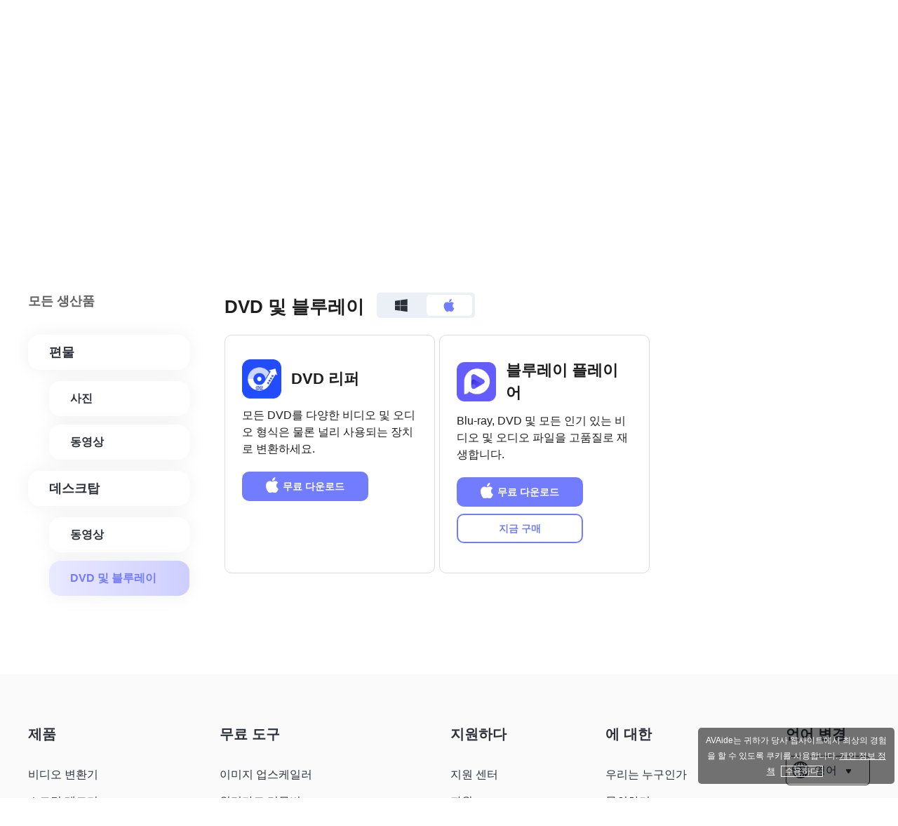

--- FILE ---
content_type: text/html; charset=UTF-8
request_url: https://www.avaide.com/ko/products/?dvd
body_size: 7653
content:
<!DOCTYPE html><html lang="ko"><head> <meta charset="UTF-8"> <meta name="viewport" content="width=device-width, initial-scale=1.0"> <meta http-equiv="X-UA-Compatible" content="IE=edge,chrome=1"> <title>AVAide 멀티미디어 제품 – 비디오, DVD 및 블루레이 소프트웨어 받기</title> <link rel="stylesheet" href="https://www.avaide.com/wp-content/themes/avaide/css/products.css"> <link rel="shortcut icon" href="/favicon.ico" type="image/x-icon"/> <meta name='robots' content='index, follow, max-image-preview:large, max-snippet:-1, max-video-preview:-1' /> <style>img:is([sizes="auto" i], [sizes^="auto," i]) { contain-intrinsic-size: 3000px 1500px }</style> <meta name="description" content="AVAide 제품 목록을 확인하고 비디오, Blu-ray 및 DVD, 온라인 등에서 최신 AVAide 제품을 발견하십시오." /> <link rel="canonical" href="https://www.avaide.com/ko/products/" /> <style id='classic-theme-styles-inline-css' type='text/css'>/*! This file is auto-generated */.wp-block-button__link{color:#fff;background-color:#32373c;border-radius:9999px;box-shadow:none;text-decoration:none;padding:calc(.667em + 2px) calc(1.333em + 2px);font-size:1.125em}.wp-block-file__button{background:#32373c;color:#fff;text-decoration:none}</style><link rel='stylesheet' id='amazonpolly-css' href='https://www.avaide.com/wp-content/plugins/amazon-polly/public/css/amazonpolly-public.css?ver=1.0.0' type='text/css' media='all' /><link rel='stylesheet' id='trp-language-switcher-style-css' href='https://www.avaide.com/wp-content/plugins/translatepress-multilingual/assets/css/trp-language-switcher.css?ver=2.9.3' type='text/css' media='all' /><script type="text/javascript" src="https://www.avaide.com/wp-includes/js/jquery/jquery.min.js?ver=3.7.1" id="jquery-core-js"></script><script type="text/javascript" src="https://www.avaide.com/wp-includes/js/jquery/jquery-migrate.min.js?ver=3.4.1" id="jquery-migrate-js"></script><script type="text/javascript" src="https://www.avaide.com/wp-content/plugins/amazon-polly/public/js/amazonpolly-public.js?ver=1.0.0" id="amazonpolly-js"></script><link rel='shortlink' href='https://www.avaide.com/ko/?p=1216' /><style id="wplmi-inline-css" type="text/css"> span.wplmi-user-avatar { width: 16px;display: inline-block !important;flex-shrink: 0; } img.wplmi-elementor-avatar { border-radius: 100%;margin-right: 3px; } </style><link rel="alternate" hreflang="en-US" href="https://www.avaide.com/products/?dvd"/><link rel="alternate" hreflang="ar" href="https://www.avaide.com/ar/products/?dvd"/><link rel="alternate" hreflang="cs-CZ" href="https://www.avaide.com/cs/products/?dvd"/><link rel="alternate" hreflang="da-DK" href="https://www.avaide.com/da/products/?dvd"/><link rel="alternate" hreflang="el" href="https://www.avaide.com/el/products/?dvd"/><link rel="alternate" hreflang="es-ES" href="https://www.avaide.com/es/products/?dvd"/><link rel="alternate" hreflang="fi" href="https://www.avaide.com/fi/products/?dvd"/><link rel="alternate" hreflang="he-IL" href="https://www.avaide.com/he/products/?dvd"/><link rel="alternate" hreflang="hi-IN" href="https://www.avaide.com/hi/products/?dvd"/><link rel="alternate" hreflang="hr" href="https://www.avaide.com/hr/products/?dvd"/><link rel="alternate" hreflang="id-ID" href="https://www.avaide.com/id/products/?dvd"/><link rel="alternate" hreflang="it-IT" href="https://www.avaide.com/it/products/?dvd"/><link rel="alternate" hreflang="ko-KR" href="https://www.avaide.com/ko/products/?dvd"/><link rel="alternate" hreflang="ms-MY" href="https://www.avaide.com/ms/products/?dvd"/><link rel="alternate" hreflang="nb-NO" href="https://www.avaide.com/nb/products/?dvd"/><link rel="alternate" hreflang="hu-HU" href="https://www.avaide.com/hu/products/?dvd"/><link rel="alternate" hreflang="pl-PL" href="https://www.avaide.com/pl/products/?dvd"/><link rel="alternate" hreflang="pt-BR" href="https://www.avaide.com/pt/products/?dvd"/><link rel="alternate" hreflang="ro-RO" href="https://www.avaide.com/ro/products/?dvd"/><link rel="alternate" hreflang="ru-RU" href="https://www.avaide.com/ru/products/?dvd"/><link rel="alternate" hreflang="sv-SE" href="https://www.avaide.com/sv/products/?dvd"/><link rel="alternate" hreflang="th" href="https://www.avaide.com/th/products/?dvd"/><link rel="alternate" hreflang="tr-TR" href="https://www.avaide.com/tr/products/?dvd"/><link rel="alternate" hreflang="vi" href="https://www.avaide.com/vi/products/?dvd"/><link rel="alternate" hreflang="zh-CN" href="https://www.avaide.com/zh/products/?dvd"/><link rel="alternate" hreflang="zh-TW" href="https://www.avaide.com/zh_tw/products/?dvd"/><link rel="alternate" hreflang="nl-NL" href="https://www.avaide.com/nl/products/?dvd"/><link rel="alternate" hreflang="ja" href="https://www.avaide.com/ja/products/?dvd"/><link rel="alternate" hreflang="de-DE" href="https://www.avaide.com/de/products/?dvd"/><link rel="alternate" hreflang="fr-FR" href="https://www.avaide.com/fr/products/?dvd"/><link rel="alternate" hreflang="en" href="https://www.avaide.com/products/?dvd"/><link rel="alternate" hreflang="cs" href="https://www.avaide.com/cs/products/?dvd"/><link rel="alternate" hreflang="da" href="https://www.avaide.com/da/products/?dvd"/><link rel="alternate" hreflang="es" href="https://www.avaide.com/es/products/?dvd"/><link rel="alternate" hreflang="he" href="https://www.avaide.com/he/products/?dvd"/><link rel="alternate" hreflang="hi" href="https://www.avaide.com/hi/products/?dvd"/><link rel="alternate" hreflang="id" href="https://www.avaide.com/id/products/?dvd"/><link rel="alternate" hreflang="it" href="https://www.avaide.com/it/products/?dvd"/><link rel="alternate" hreflang="ko" href="https://www.avaide.com/ko/products/?dvd"/><link rel="alternate" hreflang="ms" href="https://www.avaide.com/ms/products/?dvd"/><link rel="alternate" hreflang="nb" href="https://www.avaide.com/nb/products/?dvd"/><link rel="alternate" hreflang="hu" href="https://www.avaide.com/hu/products/?dvd"/><link rel="alternate" hreflang="pl" href="https://www.avaide.com/pl/products/?dvd"/><link rel="alternate" hreflang="pt" href="https://www.avaide.com/pt/products/?dvd"/><link rel="alternate" hreflang="ro" href="https://www.avaide.com/ro/products/?dvd"/><link rel="alternate" hreflang="ru" href="https://www.avaide.com/ru/products/?dvd"/><link rel="alternate" hreflang="sv" href="https://www.avaide.com/sv/products/?dvd"/><link rel="alternate" hreflang="tr" href="https://www.avaide.com/tr/products/?dvd"/><link rel="alternate" hreflang="zh" href="https://www.avaide.com/zh/products/?dvd"/><link rel="alternate" hreflang="nl" href="https://www.avaide.com/nl/products/?dvd"/><link rel="alternate" hreflang="de" href="https://www.avaide.com/de/products/?dvd"/><link rel="alternate" hreflang="fr" href="https://www.avaide.com/fr/products/?dvd"/><link rel="alternate" hreflang="x-default" href="https://www.avaide.com/products/?dvd"/> <script>(function(w,d,s,l,i){w[l]=w[l]||[];w[l].push({'gtm.start':new Date().getTime(),event:'gtm.js'});var f=d.getElementsByTagName(s)[0],j=d.createElement(s),dl=l!='dataLayer'?'&l='+l:'';j.async=true;j.src='https://www.googletagmanager.com/gtm.js?id='+i+dl;f.parentNode.insertBefore(j,f);})(window,document,'script','dataLayer','GTM-KM6D2FB');</script></head><body data-rsssl="1"><noscript><iframe src="https://www.googletagmanager.com/ns.html?id=GTM-KM6D2FB"height="0" width="0" style="display:none;visibility:hidden"></iframe></noscript> <div class="header"> <div class="center header_box"> <a href="/ko/" class="logo"> <img src="/images/index/avaide-logo.svg" alt="어바이드 로고"> </a> <div class="toggle"> <i></i> </div> <ul class="header_nav"> <li><span>사진</span><i></i> <div class="menu tools_menu"> <div class="video_menu_inner flex_box"> <div class="video_list"> <p class="title">사진 편집기<i></i></p> <a href="/ko/image-upscaler/">이미지 업스케일러<i class="ai_icon"></i><i class="hot_icon"></i></a> <a href="/ko/watermark-remover/">워터마크 리무버</a> <a href="/ko/background-eraser/">배경 지우개</a> <a href="/ko/image-compressor/">이미지 압축기</a> </div> <div class="video_list"> <p class="title">사진 변환기<i></i></p> <a href="/ko/image-converter/">이미지 변환기</a> <a href="/ko/jpg-to-png/">JPG에서 PNG로 변환기</a> <a href="/ko/png-to-jpg/">PNG에서 JPG로 변환기</a> </div> </div> <a href="/ko/products/?module=web" class="view">모두보기<img src="/images/public/arrow-right.svg" alt="화살표 오른쪽" /></a> </div> </li> <li><span>동영상</span><i></i> <div class="menu video_menu"> <div class="video_menu_inner flex_box"> <div class="featured_list"> <p class="title">주요 제품<i></i></p> <a href="/ko/video-converter/" class="flex_box"> <img src="/images/video-converter/icon.png" alt="상" class="left" /> <div class="list_right"> <p class="info">비디오 변환기<i class="hot_icon"></i></p> <p class="info_i">하나의 미디어 변환기 도구에 모두 포함되어 있습니다.</p> </div> </a> <a href="/ko/screen-recorder/" class="flex_box"> <img src="/images/screen-recorder/icon-b.png" alt="상" class="left" /> <div class="list_right"> <p class="info">스크린 레코더</p> <p class="info_i">모든 기능을 갖춘 스크린 레코더.</p> </div> </a> <a href="/ko/dvd-ripper/" class="flex_box"> <img src="/images/dvd-ripper/dvd-ripper-icon.png" alt="상" class="left" /> <div class="list_right"> <p class="info">DVD 리퍼</p> <p class="info_i">포괄적인 DVD 리퍼.</p> </div> </a> <a href="/ko/blu-ray-player/" class="flex_box"> <img src="/images/blu-ray-player/blu-ray-player-icon.png" alt="상" class="left" /> <div class="list_right"> <p class="info">블루레이 플레이어</p> <p class="info_i">당신의 놀라운 멀티미디어 플레이어.</p> </div> </a> <a href="/ko/mp4-video-convert/" class="flex_box"> <img src="/images/mp4-converter/icon.png" alt="상" class="left" /> <div class="list_right"> <p class="info">MP4 변환기</p> <p class="info_i">MP4에 대한 견고한 파일 변환기.</p> </div> </a> <a href="/ko/mkv-video-convert/" class="flex_box"> <img src="/images/mkv-converter/icon.png" alt="상" class="left" /> <div class="list_right"> <p class="info">MKV 변환기</p> <p class="info_i">MKV 파일을 변환하는 최고의 도구입니다.</p> </div> </a> </div> <div class="video_list"> <p class="title">온라인 도구<i></i></p> <a href="/ko/free-online-video-converter/">무료 비디오 변환기 온라인</a> <a href="/ko/avi-video-convert/">무료 AVI 변환기 온라인</a> <a href="/ko/3gp-video-convert/">무료 3GP 변환기 온라인</a> <a href="/ko/flv-video-convert/">무료 FLV 변환기 온라인</a> <a href="/ko/mov-video-convert/">무료 MOV 변환기 온라인</a> <a href="/ko/wmv-video-convert/">무료 WMV 변환기 온라인</a> <a href="/ko/mpeg-video-convert/">무료 MPEG 변환기 온라인</a> </div> </div> <a href="/ko/products/?module=desktop" class="view">모두보기<img src="/images/public/arrow-right.svg" alt="화살표 오른쪽" /></a> </div> </li> <li><a href="/ko/store/">가게</a></li> <li><a href="/ko/download-center/">다운로드</a></li> <li><a href="/ko/resource/">자원</a></li> <li><a href="/ko/support/">지원하다</a></li> </ul> </div></div> <div class="banner"> <div class="center"> <h1>AVAide 제품</h1> <p>AVAide에서 비디오, DVD 및 블루레이 제품을 받으십시오.</p> </div> </div> <div class="main center flex_box"> <div class="left"> <p>모든 생산품</p> <ul> <li> <p id="web">편물</p> <ol> <li id="photo" class="active">사진</li> <li id="w-video">동영상</li> </ol> </li> <li class=""> <p id="desktop">데스크탑</p> <ol> <li id="video" class="">동영상</li> <li id="dvd" class="">DVD 및 블루레이</li> </ol> </li> </ul> </div> <div class="right"> <div class="system_tab"> <span>사진</span> <div> <span class="active"><i class="iconfont icon-win"></i></span> <span><i class="iconfont icon-mac"></i></span> </div> </div> <div class="product"> <div class="active"> <ul class="flex_box"> <li> <a href="/ko/free-online-video-converter/" class="name flex_box"> <img src="/images/free-online-video-converter/online-video-converter-icon.png" alt="무료 온라인 비디오 변환기"> <span>무료 비디오 변환기 온라인</span> </a> <p>온라인에서 무료로 비디오 및 오디오 파일을 인기 있는 형식으로 변환하십시오.</p> <div class="btn flex_box"> <a href="/ko/free-online-video-converter/" class="down">지금 변환</a> </div> </li> <li> <a href="/ko/image-upscaler/" class="name flex_box"> <img src="/images/image-upscaler/image-upscaler-icon.png" alt="이미지 업스케일러"> <span>이미지 업스케일러</span> </a> <p>이미지를 고급화하고 사진 해상도를 높이고 흐릿한 이미지를 온라인으로 수정합니다.</p> <div class="btn flex_box"> <a href="/ko/image-upscaler/" class="down">지금 업그레이드하세요</a> </div> </li> <li> <a href="/ko/background-eraser/" class="name flex_box"> <img src="/images/online-bg-remover/background-eraser-icon.png" alt="배경 지우개"> <span>배경 지우개</span> </a> <p>AI를 사용하여 JPG, JPEG, PNG 및 GIF에서 배경을 제거합니다.</p> <div class="btn flex_box"> <a href="/ko/background-eraser/" class="down">지금 지우기</a> </div> </li> <li> <a href="/ko/watermark-remover/" class="name flex_box"> <img src="/images/watermark-remover-online/watermark-remover-icon.png" alt="워터마크 제거"> <span>워터마크 리무버</span> </a> <p>원클릭으로 사진의 워터마크를 마음대로 제거하세요!</p> <div class="btn flex_box"> <a href="/ko/watermark-remover/" class="down">지금 제거</a> </div> </li> <li> <a href="/ko/image-converter/" class="name flex_box"> <img src="/images/free-online-image-converter/icon.png" alt="이미지 변환기"> <span>이미지 변환기</span> </a> <p>모든 유형의 이미지를 온라인에서 JPG, PNG, GIF로 변환하세요.</p> <div class="btn flex_box"> <a href="/ko/image-converter/" class="down">지금 변환</a> </div> </li> <li> <a href="/ko/image-compressor/" class="name flex_box"> <img src="/images/image-compressor/icon.png" alt="이미지 압축기"> <span>이미지 압축기</span> </a> <p>높은 이미지 품질을 유지하면서 사진을 일괄 압축합니다.</p> <div class="btn flex_box"> <a href="/ko/image-compressor/" class="down">지금 압축하세요</a> </div> </li> <li> <a href="/ko/3gp-video-convert/" class="name flex_box"> <img src="/images/3gp-video-convert/online-3gp-convert-icon.png" alt="무료 온라인 3GP 변환기"> <span>무료 3GP 변환기 온라인</span> </a> <p>3GP 비디오를 온라인에서 무료로 MP4, AVI, MP3, WAV 및 기타 형식으로 변환하십시오.</p> <div class="btn flex_box"> <a href="/ko/3gp-video-convert/" class="down">지금 변환</a> </div> </li> <li> <a href="/ko/avi-video-convert/" class="name flex_box"> <img src="/images/avi-video-convert/online-avi-convert-icon.png" alt="무료 온라인 AVI 변환기"> <span>무료 AVI 변환기 온라인</span> </a> <p>AVI 비디오를 무료로 빠르게 MP4, MOV, MTS, M2TS, MKV, 3GP 등으로 변환하십시오.</p> <div class="btn flex_box"> <a href="/ko/avi-video-convert/" class="down">지금 변환</a> </div> </li> <li> <a href="/ko/flv-video-convert/" class="name flex_box"> <img src="/images/flv-video-convert/online-flv-convert-icon.png" alt="무료 온라인 FLV 변환기"> <span>무료 FLV 변환기 온라인</span> </a> <p>FLV 파일을 WMV, MP4, MP3 등과 같은 널리 사용되는 모든 비디오/오디오 형식으로 변경합니다.</p> <div class="btn flex_box"> <a href="/ko/flv-video-convert/" class="down">지금 변환</a> </div> </li> <li> <a href="/ko/iphone-video-convert/" class="name flex_box"> <img src="/images/iphone-video-convert/online-iphone-video-convert-icon.png" alt="무료 온라인 아이폰 변환기"> <span>무료 아이폰 변환기 온라인</span> </a> <p>iPhone에서 재생할 수 있도록 동영상을 MP4, MOV 및 기타 형식으로 변환합니다.</p> <div class="btn flex_box"> <a href="/ko/iphone-video-convert/" class="down">지금 변환</a> </div> </li> <li> <a href="/ko/ipod-video-convert/" class="name flex_box"> <img src="/images/ipod-video-convert/online-ipod-video-convert-icon.png" alt="무료 온라인 iPod 변환기"> <span>무료 iPod 변환기 온라인</span> </a> <p>MP4, MOV 및 M4V와 같은 iPod 형식으로 비디오를 온라인으로 변환하십시오.</p> <div class="btn flex_box"> <a href="/ko/ipod-video-convert/" class="down">지금 변환</a> </div> </li> <li> <a href="/ko/mobile-video-convert/" class="name flex_box"> <img src="/images/ipod-video-convert/online-ipod-video-convert-icon.png" alt="무료 온라인 모바일 변환기"> <span>무료 모바일 변환기 온라인</span> </a> <p>비디오를 iPhone, iPad, iPod, Samsung, LG, Nokia, Motorola 등으로 변환합니다.</p> <div class="btn flex_box"> <a href="/ko/mobile-video-convert/" class="down">지금 변환</a> </div> </li> <li> <a href="/ko/mov-video-convert/" class="name flex_box"> <img src="/images/mov-video-convert/online-mov-video-convert-icon.png" alt="무료 온라인 MOV 변환기"> <span>무료 MOV 변환기 온라인</span> </a> <p>이 빠른 온라인 변환기를 사용하여 MOV 파일을 모든 형식으로 변환하십시오.</p> <div class="btn flex_box"> <a href="/ko/mov-video-convert/" class="down">지금 변환</a> </div> </li> <li> <a href="/ko/mpeg-video-convert/" class="name flex_box"> <img src="/images/mpeg-video-convert/online-mpeg-convert-icon.png" alt="무료 온라인 MPEG 변환기"> <span>무료 MPEG 변환기 온라인</span> </a> <p>다운로드 없이 간단한 클릭으로 다양한 비디오 파일을 MPEG 형식으로 무료로 변환합니다.</p> <div class="btn flex_box"> <a href="/ko/mpeg-video-convert/" class="down">지금 변환</a> </div> </li> <li> <a href="/ko/psp-video-convert/" class="name flex_box"> <img src="/images/psp-video-convert/online-psp-video-convert-icon.png" alt="무료 온라인 PSP 변환기"> <span>무료 PSP 변환기 온라인</span> </a> <p>온라인에서 PSP 비디오를 MP4, MOV, MKV, AVI, FLV, WMV 등으로 자유롭게 변환하십시오.</p> <div class="btn flex_box"> <a href="/ko/psp-video-convert/" class="down">지금 변환</a> </div> </li> <li> <a href="/ko/rm-video-convert/" class="name flex_box"> <img src="/images/rm-video-convert/online-rm-video-convert-icon.png" alt="무료 온라인 RM 변환기"> <span>무료 RM 변환기 온라인</span> </a> <p>크기 제한 없이 온라인에서 RM/RMVB를 MP4, MOV, MP3 등으로 무료로 변환합니다.</p> <div class="btn flex_box"> <a href="/ko/rm-video-convert/" class="down">지금 변환</a> </div> </li> <li> <a href="/ko/wmv-video-convert/" class="name flex_box"> <img src="/images/wmv-converter/icon.png" alt="무료 온라인 WMV 변환기"> <span>무료 WMV 변환기 온라인</span> </a> <p>MPEG, VOB, MP4, M4V, TS 등을 포함한 파일을 WMV 형식으로 변환합니다.</p> <div class="btn flex_box"> <a href="/ko/wmv-video-convert/" class="down">지금 변환</a> </div> </li> <li> <a href="/ko/heif-to-jpg/" class="name flex_box"> <img src="/images/heif-to-jpg/icon.png" alt="HEIF에서 JPG로"> <span>HEIF에서 JPG로</span> </a> <p>웹에서 HEIF를 JPG 이미지로 변환</p> <div class="btn flex_box"> <a href="/ko/heif-to-jpg/" class="down">지금 변환</a> </div> </li> <li> <a href="/ko/png-to-jpg/" class="name flex_box"> <img src="/images/png-to-jpg-converter/icon.png" alt="PNG에서 JPG로 변환기"> <span>PNG에서 JPG로</span> </a> <p>원본 이미지 품질로 PNG를 JPG로 대량 변환합니다.</p> <div class="btn flex_box"> <a href="/ko/png-to-jpg/" class="down">지금 변환</a> </div> </li> <li> <a href="/ko/jpg-to-png/" class="name flex_box"> <img src="/images/jpg-to-png-converter/icon.png" alt="JPG에서 PNG로"> <span>JPG에서 PNG로</span> </a> <p>원본 이미지 품질로 JPG를 PNG로 일괄 변환합니다.</p> <div class="btn flex_box"> <a href="/ko/jpg-to-png/" class="down">지금 변환</a> </div> </li> <li> <a href="/ko/gif-to-jpg/" class="name flex_box"> <img src="/images/gif-to-jpg/icon.png" alt="GIF에서 JPG로"> <span>GIF에서 JPG로</span> </a> <p>온라인에서 무료로 애니메이션 GIF를 JPG로 일괄 변환하세요.</p> <div class="btn flex_box"> <a href="/ko/gif-to-jpg/" class="down">지금 변환</a> </div> </li> <li> <a href="/ko/gif-to-png/" class="name flex_box"> <img src="/images/gif-to-png/icon.png" alt="GIF에서 PNG로"> <span>GIF에서 PNG로</span> </a> <p>일괄적으로 또는 온라인으로 하나씩 GIF를 PNG로 변환하세요.</p> <div class="btn flex_box"> <a href="/ko/gif-to-png/" class="down">지금 변환</a> </div> </li> <li> <a href="/ko/jpg-to-gif/" class="name flex_box"> <img src="/images/jpg-to-gif/icon.png" alt="JPG를 GIF로"> <span>JPG를 GIF로</span> </a> <p>한 번의 클릭만으로 JPG 사진을 GIF로 일괄 변환할 수 있습니다.</p> <div class="btn flex_box"> <a href="/ko/jpg-to-gif/" class="down">지금 변환</a> </div> </li> <li> <a href="/ko/png-to-gif/" class="name flex_box"> <img src="/images/png-to-gif-converter/icon.png" alt="PNG를 GIF로"> <span>PNG를 GIF로</span> </a> <p>온라인에서 무료로 애니메이션 PNG를 GIF 사진으로 변환하세요.</p> <div class="btn flex_box"> <a href="/ko/png-to-gif/" class="down">지금 변환</a> </div> </li> <li> <a href="/ko/heic-to-jpg/" class="name flex_box"> <img src="/images/heic-to-jpg/icon.png" alt="HEIC에서 JPG로"> <span>HEIC에서 JPG로</span> </a> <p>온라인에서 무료로 HEIC를 JPG 이미지로 대량 변환할 수 있습니다.</p> <div class="btn flex_box"> <a href="/ko/heic-to-jpg/" class="down">지금 변환</a> </div> </li> <li> <a href="/ko/jpg-compressor/" class="name flex_box"> <img src="/images/jpg-compressor/icon.png" alt="JPG 압축기"> <span>JPG 압축기</span> </a> <p>품질 손실 없이 JPG 이미지를 쉽게 압축할 수 있습니다.</p> <div class="btn flex_box"> <a href="/ko/jpg-compressor/" class="down">지금 압축하세요</a> </div> </li> </ul> <ul class="flex_box active"> <li> <a href="/ko/image-upscaler/" class="name flex_box"> <img src="/images/image-upscaler/image-upscaler-icon.png" alt="이미지 업스케일러"> <span>이미지 업스케일러</span> </a> <p>온라인에서 흐릿한 이미지를 수정하면서 이미지를 향상할 수 있습니다.</p> <div class="btn flex_box"> <a href="/ko/image-upscaler/" class="down">지금 업그레이드하세요</a> </div> </li> <li> <a href="/ko/background-eraser/" class="name flex_box"> <img src="/images/online-bg-remover/background-eraser-icon.png" alt="배경 지우개"> <span>배경 지우개</span> </a> <p>AI를 사용하여 JPG, JPEG, PNG 및 GIF에서 배경을 제거합니다.</p> <div class="btn flex_box"> <a href="/ko/background-eraser/" class="down">지금 지우기</a> </div> </li> <li> <a href="/ko/watermark-remover/" class="name flex_box"> <img src="/images/watermark-remover-online/watermark-remover-icon.png" alt="워터마크 제거"> <span>워터마크 리무버</span> </a> <p>원클릭으로 사진의 워터마크를 마음대로 제거하세요!</p> <div class="btn flex_box"> <a href="/ko/watermark-remover/" class="down">지금 제거</a> </div> </li> <li> <a href="/ko/image-converter/" class="name flex_box"> <img src="/images/free-online-image-converter/icon.png" alt="이미지 변환기"> <span>이미지 변환기</span> </a> <p>모든 유형의 이미지를 온라인에서 JPG, PNG, GIF로 변환하세요.</p> <div class="btn flex_box"> <a href="/ko/image-converter/" class="down">지금 변환</a> </div> </li> <li> <a href="/ko/image-compressor/" class="name flex_box"> <img src="/images/image-compressor/icon.png" alt="이미지 압축기"> <span>이미지 압축기</span> </a> <p>높은 이미지 품질을 유지하면서 사진을 일괄 압축합니다.</p> <div class="btn flex_box"> <a href="/ko/image-compressor/" class="down">지금 압축하세요</a> </div> </li> <li> <a href="/ko/heif-to-jpg/" class="name flex_box"> <img src="/images/heif-to-jpg/icon.png" alt="HEIF에서 JPG로"> <span>HEIF에서 JPG로</span> </a> <p>웹에서 HEIF를 JPG 이미지로 변환</p> <div class="btn flex_box"> <a href="/ko/heif-to-jpg/" class="down">지금 변환</a> </div> </li> <li> <a href="/ko/png-to-jpg/" class="name flex_box"> <img src="/images/png-to-jpg-converter/icon.png" alt="PNG에서 JPG로 변환기"> <span>PNG에서 JPG로</span> </a> <p>원본 이미지 품질로 PNG를 JPG로 대량 변환합니다.</p> <div class="btn flex_box"> <a href="/ko/png-to-jpg/" class="down">지금 변환</a> </div> </li> <li> <a href="/ko/jpg-to-png/" class="name flex_box"> <img src="/images/jpg-to-png-converter/icon.png" alt="JPG에서 PNG로"> <span>JPG에서 PNG로</span> </a> <p>원본 이미지 품질로 JPG를 PNG로 일괄 변환합니다.</p> <div class="btn flex_box"> <a href="/ko/jpg-to-png/" class="down">지금 변환</a> </div> </li> <li> <a href="/ko/gif-to-jpg/" class="name flex_box"> <img src="/images/gif-to-jpg/icon.png" alt="GIF에서 JPG로"> <span>GIF에서 JPG로</span> </a> <p>온라인에서 무료로 애니메이션 GIF를 JPG로 일괄 변환하세요.</p> <div class="btn flex_box"> <a href="/ko/gif-to-jpg/" class="down">지금 변환</a> </div> </li> <li> <a href="/ko/gif-to-png/" class="name flex_box"> <img src="/images/gif-to-png/icon.png" alt="GIF에서 PNG로"> <span>GIF에서 PNG로</span> </a> <p>일괄적으로 또는 온라인으로 하나씩 GIF를 PNG로 변환하세요.</p> <div class="btn flex_box"> <a href="/ko/gif-to-png/" class="down">지금 변환</a> </div> </li> <li> <a href="/ko/jpg-to-gif/" class="name flex_box"> <img src="/images/jpg-to-gif/icon.png" alt="JPG를 GIF로"> <span>JPG를 GIF로</span> </a> <p>한 번의 클릭만으로 JPG 사진을 GIF로 일괄 변환할 수 있습니다.</p> <div class="btn flex_box"> <a href="/ko/jpg-to-gif/" class="down">지금 변환</a> </div> </li> <li> <a href="/ko/png-to-gif/" class="name flex_box"> <img src="/images/png-to-gif-converter/icon.png" alt="PNG를 GIF로"> <span>PNG를 GIF로</span> </a> <p>온라인에서 무료로 애니메이션 PNG를 GIF 사진으로 변환하세요.</p> <div class="btn flex_box"> <a href="/ko/png-to-gif/" class="down">지금 변환</a> </div> </li> <li> <a href="/ko/heic-to-jpg/" class="name flex_box"> <img src="/images/heic-to-jpg/icon.png" alt="HEIC에서 JPG로"> <span>HEIC에서 JPG로</span> </a> <p>온라인에서 무료로 HEIC를 JPG 이미지로 대량 변환할 수 있습니다.</p> <div class="btn flex_box"> <a href="/ko/heic-to-jpg/" class="down">지금 변환</a> </div> </li> <li> <a href="/ko/jpg-compressor/" class="name flex_box"> <img src="/images/jpg-compressor/icon.png" alt="JPG 압축기"> <span>JPG 압축기</span> </a> <p>품질 손실 없이 JPG 이미지를 쉽게 압축할 수 있습니다.</p> <div class="btn flex_box"> <a href="/ko/jpg-compressor/" class="down">지금 압축하세요</a> </div> </li> </ul> <ul class="flex_box"> <li> <a href="/ko/free-online-video-converter/" class="name flex_box"> <img src="/images/free-online-video-converter/online-video-converter-icon.png" alt="무료 온라인 비디오 변환기"> <span>무료 비디오 변환기 온라인</span> </a> <p>온라인에서 무료로 비디오 및 오디오 파일을 인기 있는 형식으로 변환하십시오.</p> <div class="btn flex_box"> <a href="/ko/free-online-video-converter/" class="down">지금 변환</a> </div> </li> <li> <a href="/ko/3gp-video-convert/" class="name flex_box"> <img src="/images/3gp-video-convert/online-3gp-convert-icon.png" alt="무료 온라인 3GP 변환기"> <span>무료 3GP 변환기 온라인</span> </a> <p>3GP 비디오를 온라인에서 무료로 MP4, AVI, MP3, WAV 및 기타 형식으로 변환하십시오.</p> <div class="btn flex_box"> <a href="/ko/3gp-video-convert/" class="down">지금 변환</a> </div> </li> <li> <a href="/ko/avi-video-convert/" class="name flex_box"> <img src="/images/avi-video-convert/online-avi-convert-icon.png" alt="무료 온라인 AVI 변환기"> <span>무료 AVI 변환기 온라인</span> </a> <p>AVI 비디오를 무료로 빠르게 MP4, MOV, MTS, M2TS, MKV, 3GP 등으로 변환하십시오.</p> <div class="btn flex_box"> <a href="/ko/avi-video-convert/" class="down">지금 변환</a> </div> </li> <li> <a href="/ko/flv-video-convert/" class="name flex_box"> <img src="/images/flv-video-convert/online-flv-convert-icon.png" alt="무료 온라인 FLV 변환기"> <span>무료 FLV 변환기 온라인</span> </a> <p>FLV 파일을 WMV, MP4, MP3 등과 같은 널리 사용되는 모든 비디오/오디오 형식으로 변경합니다.</p> <div class="btn flex_box"> <a href="/ko/flv-video-convert/" class="down">지금 변환</a> </div> </li> <li> <a href="/ko/iphone-video-convert/" class="name flex_box"> <img src="/images/iphone-video-convert/online-iphone-video-convert-icon.png" alt="무료 온라인 아이폰 변환기"> <span>무료 아이폰 변환기 온라인</span> </a> <p>iPhone에서 재생할 수 있도록 동영상을 MP4, MOV 및 기타 형식으로 변환합니다.</p> <div class="btn flex_box"> <a href="/ko/iphone-video-convert/" class="down">지금 변환</a> </div> </li> <li> <a href="/ko/ipod-video-convert/" class="name flex_box"> <img src="/images/ipod-video-convert/online-ipod-video-convert-icon.png" alt="무료 온라인 iPod 변환기"> <span>무료 iPod 변환기 온라인</span> </a> <p>MP4, MOV 및 M4V와 같은 iPod 형식으로 비디오를 온라인으로 변환하십시오.</p> <div class="btn flex_box"> <a href="/ko/ipod-video-convert/" class="down">지금 변환</a> </div> </li> <li> <a href="/ko/mobile-video-convert/" class="name flex_box"> <img src="/images/ipod-video-convert/online-ipod-video-convert-icon.png" alt="무료 온라인 모바일 변환기"> <span>무료 모바일 변환기 온라인</span> </a> <p>비디오를 iPhone, iPad, iPod, Samsung, LG, Nokia, Motorola 등으로 변환합니다.</p> <div class="btn flex_box"> <a href="/ko/mobile-video-convert/" class="down">지금 변환</a> </div> </li> <li> <a href="/ko/mov-video-convert/" class="name flex_box"> <img src="/images/mov-video-convert/online-mov-video-convert-icon.png" alt="무료 온라인 MOV 변환기"> <span>무료 MOV 변환기 온라인</span> </a> <p>이 빠른 온라인 변환기를 사용하여 MOV 파일을 모든 형식으로 변환하십시오.</p> <div class="btn flex_box"> <a href="/ko/mov-video-convert/" class="down">지금 변환</a> </div> </li> <li> <a href="/ko/mpeg-video-convert/" class="name flex_box"> <img src="/images/mpeg-video-convert/online-mpeg-convert-icon.png" alt="무료 온라인 MPEG 변환기"> <span>무료 MPEG 변환기 온라인</span> </a> <p>다운로드 없이 간단한 클릭으로 다양한 비디오 파일을 MPEG 형식으로 무료로 변환합니다.</p> <div class="btn flex_box"> <a href="/ko/mpeg-video-convert/" class="down">지금 변환</a> </div> </li> <li> <a href="/ko/psp-video-convert/" class="name flex_box"> <img src="/images/psp-video-convert/online-psp-video-convert-icon.png" alt="무료 온라인 PSP 변환기"> <span>무료 PSP 변환기 온라인</span> </a> <p>온라인에서 PSP 비디오를 MP4, MOV, MKV, AVI, FLV, WMV 등으로 자유롭게 변환하십시오.</p> <div class="btn flex_box"> <a href="/ko/psp-video-convert/" class="down">지금 변환</a> </div> </li> <li> <a href="/ko/rm-video-convert/" class="name flex_box"> <img src="/images/rm-video-convert/online-rm-video-convert-icon.png" alt="무료 온라인 RM 변환기"> <span>무료 RM 변환기 온라인</span> </a> <p>크기 제한 없이 온라인에서 RM/RMVB를 MP4, MOV, MP3 등으로 무료로 변환합니다.</p> <div class="btn flex_box"> <a href="/ko/rm-video-convert/" class="down">지금 변환</a> </div> </li> <li> <a href="/ko/wmv-video-convert/" class="name flex_box"> <img src="/images/wmv-converter/icon.png" alt="무료 온라인 WMV 변환기"> <span>무료 WMV 변환기 온라인</span> </a> <p>MPEG, VOB, MP4, M4V, TS 등을 포함한 파일을 WMV 형식으로 변환합니다.</p> <div class="btn flex_box"> <a href="/ko/wmv-video-convert/" class="down">지금 변환</a> </div> </li> </ul> </div> <div class=""> <ul class="flex_box"> <li> <a href="/ko/video-converter/" class="name flex_box"> <img src="/images/video-converter/icon.png" alt="비디오 변환기"> <span>비디오 변환기</span> </a> <p>품질 저하 없이 비디오/오디오 파일을 300개 이상의 포맷으로 변환하고 편집하세요.</p> <div class="btn flex_box win_btn_box"> <a href="/download/video-converter.exe" class="down"><img src="/images/index/win.svg" alt="이기다">무료 다운로드</a> <a href="/ko/store/video-converter/" class="buy">지금 구매</a> </div> <div class="btn flex_box mac_btn_box"> <a href="/download/mac/video-converter-for-mac.dmg" class="down"><img src="/images/index/mac.svg" alt="맥">무료 다운로드</a> <a href="/ko/store/video-converter-for-mac/" class="buy">지금 구매</a> </div> </li> <li> <a href="/ko/screen-recorder/" class="name flex_box"> <img src="/images/screen-recorder/icon-b.png" alt="스크린 레코더"> <span>스크린 레코더</span> </a> <p>컴퓨터 화면의 모든 영역을 캡처하고 시스템 사운드와 마이크를 잡습니다.</p> <div class="btn flex_box win_btn_box"> <a href="/download/screen-recorder.exe" class="down"><img src="/images/index/win.svg" alt="이기다">무료 다운로드</a> <a href="/ko/store/screen-recorder/" class="buy">지금 구매</a> </div> <div class="btn flex_box mac_btn_box"> <a href="/download/mac/screen-recorder-for-mac.dmg" class="down"><img src="/images/index/mac.svg" alt="맥">무료 다운로드</a> <a href="/ko/store/screen-recorder-for-mac/" class="buy">지금 구매</a> </div> </li> <li> <a href="/ko/mp4-video-convert/" class="name flex_box"> <img src="/images/mp4-converter/icon.png" alt="MP4 변환기"> <span>MP4 변환기</span> </a> <p>WMV, MOV, 3GP, FLV, RM, AVI와 같은 다양한 비디오 파일을 MP4로 변환합니다.</p> <div class="btn flex_box win_btn_box"> <a href="/download/mp4-converter.exe" class="down"><img src="/images/index/win.svg" alt="이기다">무료 다운로드</a> <a href="/ko/store/mp4-converter/" class="buy">지금 구매</a> </div> <div class="btn flex_box mac_btn_box"> <a href="/download/mac/mp4-converter-for-mac.dmg" class="down"><img src="/images/index/mac.svg" alt="맥">무료 다운로드</a> <a href="/ko/store/mp4-converter-for-mac/" class="buy">지금 구매</a> </div> </li> <li> <a href="/ko/mkv-video-convert/" class="name flex_box"> <img src="/images/mkv-converter/icon.png" alt="MKV 변환기"> <span>MKV 변환기</span> </a> <p>MKV 파일을 MP4, AVI, WMV, MOV, MP3 등과 같은 다양한 형식으로 변환합니다.</p> <div class="btn flex_box win_btn_box"> <a href="/download/mkv-converter.exe" class="down"><img src="/images/index/win.svg" alt="이기다">무료 다운로드</a> <a href="/ko/store/mkv-converter/" class="buy">지금 구매</a> </div> <div class="btn flex_box mac_btn_box"> <a href="/download/mac/mkv-converter-for-mac.dmg" class="down"><img src="/images/index/mac.svg" alt="맥">무료 다운로드</a> <a href="/ko/store/mkv-converter-for-mac/" class="buy">지금 구매</a> </div> </li> <li> <a href="/ko/dvd-ripper/" class="name flex_box"> <img src="/images/dvd-ripper/dvd-ripper-icon.png" alt="DVD 리퍼"> <span>DVD 리퍼</span> </a> <p>모든 DVD를 다양한 비디오 및 오디오 형식은 물론 널리 사용되는 장치로 변환하세요.</p> <div class="btn flex_box win_btn_box"> <a href="/download/dvd-ripper.exe" class="down"><img src="/images/index/win.svg" alt="이기다">무료 다운로드</a> </div> <div class="btn flex_box mac_btn_box"> <a href="/download/mac/dvd-ripper-for-mac.dmg" class="down"><img src="/images/index/mac.svg" alt="맥">무료 다운로드</a> </div> </li> <li> <a href="/ko/blu-ray-player/" class="name flex_box"> <img src="/images/blu-ray-player/blu-ray-player-icon.png" alt="DVD 리퍼"> <span>블루레이 플레이어</span> </a> <p>Blu-ray, DVD 및 모든 인기 있는 비디오 및 오디오 파일을 고품질로 재생합니다.</p> <div class="btn flex_box win_btn_box"> <a href="/download/blu-ray-player.exe" class="down"><img src="/images/index/win.svg" alt="이기다">무료 다운로드</a> <a href="/ko/store/blu-ray-player/" class="buy">지금 구매</a> </div> <div class="btn flex_box mac_btn_box"> <a href="/download/mac/blu-ray-player-for-mac.dmg" class="down"><img src="/images/index/mac.svg" alt="맥">무료 다운로드</a> <a href="/ko/store/blu-ray-player-for-mac/" class="buy">지금 구매</a> </div> </li> </ul> <ul class="flex_box"> <li> <a href="/ko/video-converter/" class="name flex_box"> <img src="/images/video-converter/icon.png" alt="비디오 변환기"> <span>비디오 변환기</span> </a> <p>품질 저하 없이 비디오/오디오 파일을 300개 이상의 포맷으로 변환하고 편집하세요.</p> <div class="btn flex_box win_btn_box"> <a href="/download/video-converter.exe" class="down"><img src="/images/index/win.svg" alt="이기다">무료 다운로드</a> <a href="/ko/store/video-converter/" class="buy">지금 구매</a> </div> <div class="btn flex_box mac_btn_box"> <a href="/download/mac/video-converter-for-mac.dmg" class="down"><img src="/images/index/mac.svg" alt="맥">무료 다운로드</a> <a href="/ko/store/video-converter-for-mac/" class="buy">지금 구매</a> </div> </li> <li> <a href="/ko/screen-recorder/" class="name flex_box"> <img src="/images/screen-recorder/icon-b.png" alt="스크린 레코더"> <span>스크린 레코더</span> </a> <p>컴퓨터 화면의 모든 영역을 캡처하고 시스템 사운드와 마이크를 잡습니다.</p> <div class="btn flex_box win_btn_box"> <a href="/download/screen-recorder.exe" class="down"><img src="/images/index/win.svg" alt="이기다">무료 다운로드</a> <a href="/ko/store/screen-recorder/" class="buy">지금 구매</a> </div> <div class="btn flex_box mac_btn_box"> <a href="/download/mac/screen-recorder-for-mac.dmg" class="down"><img src="/images/index/mac.svg" alt="맥">무료 다운로드</a> <a href="/ko/store/screen-recorder-for-mac/" class="buy">지금 구매</a> </div> </li> <li> <a href="/ko/mp4-video-convert/" class="name flex_box"> <img src="/images/mp4-converter/icon.png" alt="MP4 변환기"> <span>MP4 변환기</span> </a> <p>WMV, MOV, 3GP, FLV, RM, AVI와 같은 다양한 비디오 파일을 MP4로 변환합니다.</p> <div class="btn flex_box win_btn_box"> <a href="/download/mp4-converter.exe" class="down"><img src="/images/index/win.svg" alt="이기다">무료 다운로드</a> <a href="/ko/store/mp4-converter/" class="buy">지금 구매</a> </div> <div class="btn flex_box mac_btn_box"> <a href="/download/mac/mp4-converter-for-mac.dmg" class="down"><img src="/images/index/mac.svg" alt="맥">무료 다운로드</a> <a href="/ko/store/mp4-converter-for-mac/" class="buy">지금 구매</a> </div> </li> <li> <a href="/ko/mkv-video-convert/" class="name flex_box"> <img src="/images/mkv-converter/icon.png" alt="MKV 변환기"> <span>MKV 변환기</span> </a> <p>MKV 파일을 MP4, AVI, WMV, MOV, MP3 등과 같은 다양한 형식으로 변환합니다.</p> <div class="btn flex_box win_btn_box"> <a href="/download/mkv-converter.exe" class="down"><img src="/images/index/win.svg" alt="이기다">무료 다운로드</a> <a href="/ko/store/mkv-converter/" class="buy">지금 구매</a> </div> <div class="btn flex_box mac_btn_box"> <a href="/download/mac/mkv-converter-for-mac.dmg" class="down"><img src="/images/index/mac.svg" alt="맥">무료 다운로드</a> <a href="/ko/store/mkv-converter-for-mac/" class="buy">지금 구매</a> </div> </li> </ul> <ul class="flex_box active"> <li> <a href="/ko/dvd-ripper/" class="name flex_box"> <img src="/images/dvd-ripper/dvd-ripper-icon.png" alt="DVD 리퍼"> <span>DVD 리퍼</span> </a> <p>모든 DVD를 다양한 비디오 및 오디오 형식은 물론 널리 사용되는 장치로 변환하세요.</p> <div class="btn flex_box win_btn_box"> <a href="/download/dvd-ripper.exe" class="down"><img src="/images/index/win.svg" alt="이기다">무료 다운로드</a> </div> <div class="btn flex_box mac_btn_box"> <a href="/download/mac/dvd-ripper-for-mac.dmg" class="down"><img src="/images/index/mac.svg" alt="맥">무료 다운로드</a> </div> </li> <li> <a href="/ko/blu-ray-player/" class="name flex_box"> <img src="/images/blu-ray-player/blu-ray-player-icon.png" alt="블루레이 플레이어"> <span>블루레이 플레이어</span> </a> <p>Blu-ray, DVD 및 모든 인기 있는 비디오 및 오디오 파일을 고품질로 재생합니다.</p> <div class="btn flex_box win_btn_box"> <a href="/download/blu-ray-player.exe" class="down"><img src="/images/index/win.svg" alt="이기다">무료 다운로드</a> <a href="/ko/store/blu-ray-player/" class="buy">지금 구매</a> </div> <div class="btn flex_box mac_btn_box"> <a href="/download/mac/blu-ray-player-for-mac.dmg" class="down"><img src="/images/index/mac.svg" alt="맥">무료 다운로드</a> <a href="/ko/store/blu-ray-player-for-mac/" class="buy">지금 구매</a> </div> </li> </ul> </div> </div> </div> </div> <div class="footer"> <div class="center flex_box"> <dl> <dt>제품<i></i></dt> <dd><a href="/ko/video-converter/">비디오 변환기</a></dd> <dd><a href="/ko/screen-recorder/">스크린 레코더</a></dd> <dd><a href="/ko/dvd-ripper/">DVD 리퍼</a></dd> <dd><a href="/ko/blu-ray-player/">블루레이 플레이어</a></dd> <dd><a href="/ko/mp4-video-convert/">MP4 변환기</a></dd> <dd><a href="/ko/mkv-video-convert/">MKV 변환기</a></dd> </dl> <dl> <dt>무료 도구<i></i></dt> <dd><a href="/ko/image-upscaler/">이미지 업스케일러</a></dd> <dd><a href="/ko/watermark-remover/">워터마크 리무버</a></dd> <dd><a href="/ko/background-eraser/">배경 지우개</a></dd> <dd><a href="/ko/free-online-video-converter/">무료 비디오 변환기 온라인</a></dd> <dd><a href="/ko/image-compressor/">이미지 압축기</a></dd> <dd><a href="/ko/image-converter/">이미지 변환기</a></dd> </dl> <dl> <dt>지원하다<i></i></dt> <dd><a href="/ko/support/">지원 센터</a></dd> <dd><a href="/ko/resource/">자원</a></dd> <dd><a href="/ko/site_map/">사이트맵</a></dd> </dl> <dl> <dt>에 대한<i></i></dt> <dd><a href="/ko/about/">우리는 누구인가</a></dd> <dd><a href="/ko/contact/">문의하기</a></dd> <dd><a href="/ko/avaide-reviews/">리뷰 및 수상</a></dd> <dd><a href="/ko/affiliate/">제휴하다</a></dd> <dd><a href="/ko/privacy-policy/">개인 정보 정책</a></dd> <dd><a href="/ko/terms/">이용약관</a></dd> <dd><a href="/ko/eula/">라이센스 계약</a></dd> </dl> <dl> <dd> <p class="title">언어 변경</p> <p class="other_languages"><i class="language_icon"></i><span class="language_name">영어</span><i class="language_down"></i></p> <div class="languages_mask"> <div class="languages"> <i class="close"></i> <h2>언어 선택</h2> <div class="clearfix"> <a href="https://www.avaide.com/ko/" class="notranslate">영어</a> <a href="https://www.avaide.com/de/"><i></i>독일어</a> <a href="https://www.avaide.com/fr/"><i></i>프랑세즈</a> <a href="https://www.avaide.com/ja/"><i></i>日本語</a> <a href="https://www.avaide.com/it/"><i></i>이탈리아노</a> <a href="https://www.avaide.com/es/"><i></i>스페인어</a> <a href="https://www.avaide.com/pt/"><i></i>포르투갈어</a> <a href="https://www.avaide.com/da/"><i></i>단스크</a> <a href="https://www.avaide.com/fi/"><i></i>수오미</a> <a href="https://www.avaide.com/nb/"><i></i>노르스크</a> <a href="https://www.avaide.com/nl/"><i></i>네덜란드</a> <a href="https://www.avaide.com/pl/"><i></i>폴스키</a> <a href="https://www.avaide.com/sv/"><i></i>스벤스카</a> <a href="https://www.avaide.com/el/"><i></i>Ελληνικά</a> <a href="https://www.avaide.com/cs/"><i></i>체슈티나</a> <a href="https://www.avaide.com/he/"><i></i>Иврит</a> <a href="https://www.avaide.com/hr/"><i></i>흐르바츠키</a> <a href="https://www.avaide.com/hu/"><i></i>마자르 사람</a> <a href="https://www.avaide.com/ro/"><i></i>로마나</a> <a href="https://www.avaide.com/ru/"><i></i>Pусский</a> <a href="https://www.avaide.com/tr/"><i></i>투르크체</a> <a href="https://www.avaide.com/ar/"><i></i>عربى</a> <a href="https://www.avaide.com/hi/"><i></i>ㅋㅋㅋㅋ</a> <a href="https://www.avaide.com/vi/"><i></i>티엥비엣</a> <a href="https://www.avaide.com/th/"><i></i>쯧쯧</a> <a href="https://www.avaide.com/ms/"><i></i>바하사 멜라유</a> <a href="https://www.avaide.com/id/">인도네시아 바하사</a> <a href="https://www.avaide.com/ko/"><i></i>한국어</a> <a href="https://www.avaide.com/zh/"><i></i>中文(简体)</a> <a href="https://www.avaide.com/zh_tw/"><i></i>中文(繁體)</a> </div> </div> </div> </dd> <dd> <p class="follw_text">팔로우하세요</p> <div class="follow_us"> <a href="https://www.youtube.com/@AVAideStudio" target="_blank" rel="nofollow noopener"><i class="youtube"></i></a> </div> </dd> </dl> </div></div><div class="copyright"> <div class="center flex_box"> <a href="/ko/"><img src="/images/index/avaide-logo.svg" alt="어바이드 로고"></a> <p>저작권 © 2026 AVAide. 모든 권리 보유.</p> </div></div><template id="tp-language" data-tp-language="ko_KR"></template><script type="speculationrules">{"prefetch":[{"source":"document","where":{"and":[{"href_matches":"\/ko\/*"},{"not":{"href_matches":["\/wp-*.php","\/wp-admin\/*","\/images\/*","\/wp-content\/*","\/wp-content\/plugins\/*","\/wp-content\/themes\/avaide\/*","\/ko\/*\\?(.+)"]}},{"not":{"selector_matches":"a[rel~=\"nofollow\"]"}},{"not":{"selector_matches":".no-prefetch, .no-prefetch a"}}]},"eagerness":"conservative"}]}</script><script type="text/javascript" id="trp-dynamic-translator-js-extra">/* <![CDATA[ */var trp_data = {"trp_custom_ajax_url":"https:\/\/www.avaide.com\/wp-content\/plugins\/translatepress-multilingual\/includes\/trp-ajax.php","trp_wp_ajax_url":"https:\/\/www.avaide.com\/wp-admin\/admin-ajax.php","trp_language_to_query":"ko_KR","trp_original_language":"en_US","trp_current_language":"ko_KR","trp_skip_selectors":["[data-no-translation]","[data-no-dynamic-translation]","[data-trp-translate-id-innertext]","script","style","head","trp-span","translate-press","[data-trp-translate-id]","[data-trpgettextoriginal]","[data-trp-post-slug]"],"trp_base_selectors":["data-trp-translate-id","data-trpgettextoriginal","data-trp-post-slug"],"trp_attributes_selectors":{"text":{"accessor":"outertext","attribute":false},"block":{"accessor":"innertext","attribute":false},"image_src":{"selector":"img[src]","accessor":"src","attribute":true},"submit":{"selector":"input[type='submit'],input[type='button'], input[type='reset']","accessor":"value","attribute":true},"placeholder":{"selector":"input[placeholder],textarea[placeholder]","accessor":"placeholder","attribute":true},"title":{"selector":"[title]","accessor":"title","attribute":true},"a_href":{"selector":"a[href]","accessor":"href","attribute":true},"button":{"accessor":"outertext","attribute":false},"option":{"accessor":"innertext","attribute":false},"aria_label":{"selector":"[aria-label]","accessor":"aria-label","attribute":true},"image_alt":{"selector":"img[alt]","accessor":"alt","attribute":true},"meta_desc":{"selector":"meta[name=\"description\"],meta[property=\"og:title\"],meta[property=\"og:description\"],meta[property=\"og:site_name\"],meta[property=\"og:image:alt\"],meta[name=\"twitter:title\"],meta[name=\"twitter:description\"],meta[name=\"twitter:image:alt\"],meta[name=\"DC.Title\"],meta[name=\"DC.Description\"],meta[property=\"article:section\"],meta[property=\"article:tag\"]","accessor":"content","attribute":true},"page_title":{"selector":"title","accessor":"innertext","attribute":false},"meta_desc_img":{"selector":"meta[property=\"og:image\"],meta[property=\"og:image:secure_url\"],meta[name=\"twitter:image\"]","accessor":"content","attribute":true}},"trp_attributes_accessors":["outertext","innertext","src","value","placeholder","title","href","aria-label","alt","content"],"gettranslationsnonceregular":"b3bf1e64ef","showdynamiccontentbeforetranslation":"","skip_strings_from_dynamic_translation":[],"skip_strings_from_dynamic_translation_for_substrings":{"href":["amazon-adsystem","googleads","g.doubleclick"]},"duplicate_detections_allowed":"100","trp_translate_numerals_opt":"no","trp_no_auto_translation_selectors":["[data-no-auto-translation]"]};/* ]]> */</script><script type="text/javascript" src="https://www.avaide.com/wp-content/plugins/translatepress-multilingual/assets/js/trp-translate-dom-changes.js?ver=2.9.3" id="trp-dynamic-translator-js"></script> <script src="https://www.avaide.com/wp-content/themes/avaide/js/products.js"></script></body></html>

--- FILE ---
content_type: text/html; charset=UTF-8
request_url: https://www.avaide.com/wp-content/plugins/translatepress-multilingual/includes/trp-ajax.php
body_size: 239
content:
[{"type":"regular","group":"dynamicstrings","translationsArray":{"ko_KR":{"translated":"\uc218\uc6a9\ud558\ub2e4","status":"1","editedTranslation":"\uc218\uc6a9\ud558\ub2e4"}},"original":"Accept"},{"type":"regular","group":"dynamicstrings","translationsArray":{"ko_KR":{"translated":"AVAide\ub294 \uadc0\ud558\uac00 \ub2f9\uc0ac \uc6f9\uc0ac\uc774\ud2b8\uc5d0\uc11c \ucd5c\uc0c1\uc758 \uacbd\ud5d8\uc744 \ud560 \uc218 \uc788\ub3c4\ub85d \ucfe0\ud0a4\ub97c \uc0ac\uc6a9\ud569\ub2c8\ub2e4.","status":"1","editedTranslation":"AVAide\ub294 \uadc0\ud558\uac00 \ub2f9\uc0ac \uc6f9\uc0ac\uc774\ud2b8\uc5d0\uc11c \ucd5c\uc0c1\uc758 \uacbd\ud5d8\uc744 \ud560 \uc218 \uc788\ub3c4\ub85d \ucfe0\ud0a4\ub97c \uc0ac\uc6a9\ud569\ub2c8\ub2e4."}},"original":"AVAide uses cookies to ensure you get the best experience on our website."},{"type":"regular","group":"dynamicstrings","translationsArray":{"ko_KR":{"translated":"\uac1c\uc778 \uc815\ubcf4 \uc815\ucc45","status":"1","editedTranslation":"\uac1c\uc778 \uc815\ubcf4 \uc815\ucc45"}},"original":"Privacy Policy"}]

--- FILE ---
content_type: text/css
request_url: https://www.avaide.com/wp-content/themes/avaide/css/products.css
body_size: 4101
content:
*,a{color:#2c3039}.header_box>ul,cite{float:right}.iconfont,cite,i{font-style:normal}*{font-family:Segoe UI,Arial,Tahoma,sans-serif}body,button,dd,dl,dt,h1,h2,h3,h4,h5,h6,html,input,li,ol,p,ul{margin:0;padding:0}b,em,h1,h2,h3,h4,h5,h6{font-weight:400}body{font-size:16px;line-height:22px}ol,ul{list-style-type:none}a{text-decoration:none;transition:all linear .2s}a:hover{text-decoration:underline;cursor:pointer}img{max-width:100%;border:0;-ms-interpolation-mode:bicubic;display:block}svg:not(:root){overflow:hidden}figure,form{margin:0}fieldset{border:1px solid silver;margin:0 2px;padding:.35em .625em .75em}legend{border:0;padding:0;white-space:normal}button,input,select,textarea{font-size:100%;margin:0;vertical-align:baseline}button,input{line-height:normal}button,html input[type=button],input[type=reset],input[type=submit]{-webkit-appearance:button;cursor:pointer}button[disabled],input[disabled]{cursor:default}input[type=checkbox],input[type=radio]{box-sizing:border-box;padding:0}input[type=search]{-webkit-appearance:textfield;-moz-box-sizing:content-box;-webkit-box-sizing:content-box;box-sizing:content-box}input[type=search]::-webkit-search-cancel-button,input[type=search]::-webkit-search-decoration{-webkit-appearance:none}button::-moz-focus-inner,input::-moz-focus-inner{border:0;padding:0}textarea{overflow:auto;vertical-align:top}.clearfix:after,.video_menu_inner{overflow:hidden}table{border-collapse:collapse;border-spacing:0}.flex_box{display:-webkit-box;display:-webkit-flex;display:flex;-webkit-box-pack:justify;-webkit-justify-content:space-between;justify-content:space-between;flex-wrap:wrap}i{display:inline-block}.clearfix:after{content:".";display:block;height:0;clear:both;visibility:hidden}.center{max-width:1200px;width:100%;margin:auto;box-sizing:border-box}h2{font-size:36px;font-weight:700;line-height:46px;text-align:center;color:#1e1e1e}.header{z-index:9;position:relative;background:#fff;border-bottom:1px solid transparent}.header_box{height:70px}.header .logo{display:inline-block;margin-top:20px}.header_box>ul>li{display:inline-block;margin-right:40px;line-height:70px;box-sizing:border-box}.header_box>ul>li>i{display:inline-block;margin:0 0 0 11px;width:16px;height:16px;background:url(/images/public/arrow-down.svg) center no-repeat;vertical-align:-3px;transition:all linear .1s}.header_box>ul>li.active>i,.header_box>ul>li:hover>i{text-decoration:none;background:url(/images/public/arrow-up.svg) center no-repeat}.header_box>ul>li>a,.header_box>ul>li>span{font-size:18px;font-weight:600}.header_box>ul>li.active>a,.header_box>ul>li.active>span,.header_box>ul>li:hover>a,.header_box>ul>li:hover>span{color:#717CFF;text-decoration:none}.header_box>ul>li:last-child{margin-right:30px}.header_box .search{float:right;margin-top:40px;width:22px;height:22px}.header_box>ul>li>.menu{position:absolute;top:70px;background:#fff;line-height:initial;display:none;box-sizing:border-box}.header_box>ul>li>.menu.active{display:-webkit-box;display:-webkit-flex;display:flex;-webkit-box-pack:justify;-webkit-justify-content:space-between;justify-content:space-between;flex-wrap:wrap}.header_box>ul>li>.menu>div .title{display:block;margin:0 auto 12px;width:100%;box-sizing:border-box;max-width:262px;padding:24px 0 16px;font-size:18px;font-weight:700;color:#333;line-height:21px;text-align:left;border-bottom:1px solid #E9E9E9;position:relative}.header_box .tools_menu,.header_box .video_menu{position:absolute;top:69px;box-shadow:0 0 30px 1px rgba(0,0,0,.0600)}.header_box>ul>li>.menu.tools_menu>div .title{max-width:210px}.header_box>ul>li>.menu .info{font-size:16px;font-weight:600;color:#333;line-height:19px;margin:0}.header_box>ul>li>.menu .info_i{margin:4px 0 0;font-size:14px;font-weight:400;color:#888;line-height:16px}.header_box .video_menu{left:37%;width:665px;background:#FFF;border-radius:0 0 10px 10px;padding:0 40px 40px 24px}.featured_list{margin:0;width:293px;display:inline-block;float:left}.featured_list a{margin:0 0 4px;box-sizing:border-box;width:293px;border-radius:8px;font-size:16px;font-weight:600;color:#333;line-height:45px;padding:14px 0 14px 16px;-webkit-justify-content:flex-start;justify-content:flex-start}.explore_list a,.header .view{font-size:16px;line-height:19px;font-weight:600;text-decoration:none}.featured_list a:hover{background:rgba(113,113,253,.2);text-decoration:none}.featured_list a img{display:block;margin:0 16px 0 0;-webkit-flex-shrink:0;flex-shrink:0;width:40px;height:40px}.featured_list a .list_right{-webkit-flex-shrink:1;flex-shrink:1;width:212px}.explore_list a{display:block;margin:24px 0;color:#333}.explore_list a:hover,.header .view{color:#717CFF}.explore_list{margin:0;box-sizing:border-box;width:142px;display:inline-block;float:right}.header .view{display:block;margin:10px auto 0;text-align:left;text-indent:17px;width:100%}.header .view img{transition:all linear .2s;display:inline-block;margin:0 0 0 4px;vertical-align:-3px}.header .view:hover img{margin:0 0 0 8px}.header_box .tools_menu{left:41%;width:562px;background:#FFF;border-radius:0 0 10px 10px;padding:0 40px 40px 24px}.header_box .video_list{margin:0;width:100%;display:inline-block}.header_box .video_list a{display:block;margin:0 0 4px;box-sizing:border-box;width:100%;border-radius:8px;padding:12px 16px;text-align:left;text-decoration:none}.header_box .video_list:nth-child(1){max-width:238px}.header_box .video_list:nth-child(2){max-width:48%}.header_box .video_list:nth-child(3){max-width:200px}.header_box .video_list a:hover{background:rgba(113,113,253,.2);text-decoration:none}.header_box>ul>li>.menu .video_list:nth-child(3) .title{max-width:167px}.header_box .header_nav li i{display:inline-block;width:18px;height:18px;margin-left:10px;vertical-align:-4px}.header_box .header_nav li i.ai_icon{background:url(/images/index/ai.svg) no-repeat;width:20px;height:20px}.header_box .header_nav li i.hot_icon{background:url(/images/index/hot.svg) no-repeat;vertical-align:-2px}.header_box .toggle{display:none}.footer dl:last-child dd .other_languages img,.language_icon{display:inline-block}.footer{background:#FAFAFA;padding-top:70px;padding-bottom:40px;-webkit-user-select:none;-o-user-select:none;-moz-user-select:none;user-select:none}.footer dl dt{font-size:20px;line-height:30px;font-weight:600;margin-bottom:32px}.footer dd{margin-top:16px;margin-bottom:16px}.footer dd a{font-size:16px}.footer dl:last-child dt{margin-bottom:14px}.footer dl:last-child dd:nth-child(2) a{display:inline-block;margin-right:10px}.footer dl:last-child dd:nth-child(2) a:last-child{margin-right:0}.footer dl:last-child dd .other_languages{border-radius:6px;border:1px solid #241c16;line-height:40px;cursor:pointer}.language_icon{width:24px;height:24px;margin-left:8px;margin-right:8px;background:url(/images/index/global.svg) center no-repeat;vertical-align:-6px}.footer dl:last-child dd .other_languages:hover .language_icon{background:url(/images/index/global-h.svg) center no-repeat}.language_name{color:inherit}.footer dl:last-child dd .other_languages:hover{border-color:#717cff;color:#717cff}.footer dl:last-child dd .other_languages img:nth-child(1){margin-left:10px;margin-right:13px;vertical-align:-6px}.footer dl:last-child dd .other_languages img:last-child{margin-left:17px;margin-right:14px}.footer .languages_mask{display:none!important;position:fixed;z-index:1000;width:100%;height:100%!important;background-color:rgba(0,0,0,.15)!important;left:0;top:0}.language_down{display:inline-block;margin-left:12px;margin-right:12px;width:9px;height:7px;background:url(/images/index/down.svg) no-repeat}.footer dl:last-child dd .other_languages:hover .language_down{background:url(/images/index/down-h.svg) no-repeat}.footer .languages{box-sizing:border-box;position:absolute;padding:64px 0 60px;width:1080px;height:auto!important;border-radius:20px;background-color:#fff!important;left:50%;top:50%;transform:-webkit-translate(-50%,-50%);transform:-moz-translate(-50%,-50%);transform:-o-translate(-50%,-50%);transform:translate(-50%,-50%)}.footer .languages_mask.active{display:block!important}.footer .languages .clearfix{display:block;background-color:#fff!important}.footer .languages .close{display:block;position:absolute;width:16px;height:16px;right:22px;top:22px;background:url(/images/index/close.png) no-repeat;cursor:pointer}.footer .languages .close:hover{background-position:0 -16px}.footer .languages .clearfix{height:auto;padding:0 0 0 76px;width:100%;box-sizing:border-box}.footer .languages h2{display:block;margin:0 auto 20px;font-size:30px;line-height:30px;color:#333;padding:0;text-align:center;border:0}.footer .languages a{color:#666!important;font-size:16px!important;line-height:18px!important;margin:18px 0!important;float:left;width:166px;text-align:left;padding:0!important;border:0!important}.footer .languages a:hover{color:#717cff!important;text-decoration:none}.copyright{border-top:1px solid #E0E0E0;background:#FAFAFA}.copyright>div{height:88px;-webkit-align-items:center;align-items:center}.copyright>div img{width:148px;height:32px}.copyright>div p{font-size:14px}.usernotice_pop{max-width:280px;width:100%;padding:7px;position:fixed;bottom:20px;right:5px;background:rgba(0,0,0,.55);z-index:1000;text-align:center;color:#fff;border-radius:5px;font-size:12px;box-sizing:border-box}.usernotice_pop a{color:#fff;text-decoration:underline}.usernotice_pop span{cursor:pointer;border:1px solid #fff;margin:10px 5px;width:50%;padding:0 5px;color:#fff}.footer dd .follw_text,.footer dd .title{font-weight:600;font-size:20px;color:#2C3039;line-height:30px;text-align:left;margin-bottom:16px}.footer dl:last-child dd{margin-top:0}.footer dd .follw_text{padding-top:16px}.footer dd .follow_us .youtube{display:inline-block;width:32px;height:32px;background:url(/images/index/youtube.svg) no-repeat}.footer dd .follow_us a:hover .youtube{background-position:0 -32px}@media(max-width:1200px){.center,.header_box>ul li{padding-left:40px;padding-right:40px}.explore_list a,.header_box>ul>li>.menu .info{font-weight:400;line-height:30px!important}.header_box{position:relative;z-index:2}.header_box>ul>li:hover{border-color:#eee}.header_box>ul{display:none;position:absolute;top:70px;left:0;background:#fff;width:100%;border-top:1px solid #eee;margin-top:0;z-index:1}.header_box>ul li{display:block;border-bottom:1px solid #eee;box-sizing:border-box;margin:0;position:relative;z-index:2;background-color:#fff}.header_box>ul li,.header_box>ul li a{line-height:60px}.header_box .toggle{margin-top:18px;width:26px;height:26px;position:relative;float:right;margin-left:30px;display:block}.header_box .toggle i{width:26px;height:2px;background:#444;display:block;margin-top:12px;border-radius:2px;-webkit-transition:all .2s .3s ease;transition:all .2s .3s ease}.header_box .toggle i::after,.header_box .toggle i::before{clear:both;content:"";position:absolute;width:26px;height:2px;background:#444;left:0;-webkit-transition:top .2s .3s ease,-webkit-transform .3s ease;transition:top .2s .3s ease,transform .3s ease}.explore_list,.featured_list,.header_box .video_list:nth-child(1),.header_box .video_list:nth-child(2),.header_box .video_list:nth-child(3),.header_box>ul>li>.menu,.header_box>ul>li>.menu .video_list:nth-child(2) .title,.header_box>ul>li>.menu .video_list:nth-child(3) .title,.header_box>ul>li>.menu.tools_menu>div .title,.header_box>ul>li>.menu>div .title{width:100%;max-width:1200px}.header_box .toggle i::after{top:2px}.header_box .toggle i::before{top:22px}.header_box .toggle.active{background-position-y:-26px}.header_box .toggle.active i{background:#fff;-webkit-transition:all .2s 0s ease;transition:all .2s 0s ease}.header_box .toggle.active i::after{-webkit-transform:rotate3d(0,0,1,-45deg);transform:rotate3d(0,0,1,-45deg);top:12px;-webkit-transition:top .2s ease,-webkit-transform .2s .3s ease;transition:top .2s ease,transform .2s .3s ease}.header_box .toggle.active i::before{-webkit-transform:rotate3d(0,0,1,45deg);transform:rotate3d(0,0,1,45deg);top:12px;-webkit-transition:top .2s ease,-webkit-transform .2s .3s ease;transition:top .2s ease,transform .2s .3s ease}.header_box>ul>li>.menu{position:static;border:none;box-shadow:none;padding:0 0 24px}.header_box>ul>li>.menu>div .title{padding:16px 0}.header_box>ul>li>.menu>div .title i{display:inline-block;margin:0 0 0 11px;width:16px;height:16px;background:url(/images/public/arrow-down.svg) center no-repeat;vertical-align:-3px;transition:all linear .1s}.header_box>ul>li>.menu>div>div.active .title{color:#717CFF}.header_box>ul>li>.menu>div>div.active .title i{background:url(/images/public/arrow-up.svg) center no-repeat}.header_box>ul>li>.menu>div>div>a{display:none}.header_box>ul>li>.menu>div>div.active>a{display:block}.explore_list a{margin:0;text-indent:17px}.header_box>ul>li.active>.menu{display:block!important}.header_box>ul>li:hover>a,.header_box>ul>li:hover>span{color:#2c3039}.header_box>ul>li.active>a,.header_box>ul>li.active>span{color:#717CFF;text-decoration:none}.header_box>ul>li:hover>i{text-decoration:none;background:url(/images/public/arrow-down.svg) center no-repeat}.header_box>ul>li.active>i{text-decoration:none;background:url(/images/public/arrow-up.svg) center no-repeat}.featured_list a,.header_box .video_list a{padding:0;text-indent:17px;line-height:30px!important;height:auto;display:block}.header .view{text-indent:0;font-weight:400}.header_box>ul>li:last-child{margin:0;box-shadow:0 0 10px 0 rgba(0,0,0,.15);position:relative;z-index:1}.featured_list a img,.header_box>ul>li>.menu .info_i{display:none}}@media(max-width:850px){.footer>div{display:block}.footer dl dd{display:none}.footer dl.active dd,.footer dl:nth-last-child(1) dd{display:block}.footer dl dt{margin-bottom:10px;position:relative}.footer dl dt i{width:20px;height:20px;background:url(/images/index/arrow.png);position:absolute;top:8px;right:0}.footer dl.active dt i{background-position-y:-20px}.footer dl.active dt{color:#717CFF}.footer dl:last-child dd .other_languages{max-width:132px;width:100%}.footer .languages{width:96%;max-width:850px;padding:30px 0;height:100%;max-height:550px;overflow-y:auto}.footer .languages .clearfix{padding:0 10px 0 50px}.footer .languages a{margin:10px 0!important;max-width:150px}}@media(max-width:630px){h1,h2{font-size:24px;line-height:32px}.center,.header_box>ul>li{padding-left:20px;padding-right:20px}}@media(max-width:320px){.footer .languages .clearfix{padding:0 0 0 20px}.footer .languages a{margin:10px 0!important;max-width:140px}}.banner{background:url(/images/products/bacnground.png);padding-top:80px;padding-bottom:80px}.banner h1{font-size:62px;line-height:62px;font-weight:700;color:#2c3039;text-align:center;position:relative;z-index:1}.banner h1::after{clear:both;content:"";width:182px;height:18px;background:#717cff;position:absolute;left:50%;-webkit-transform:translateX(-50%);transform:translateX(-50%);bottom:-4px;z-index:-1}.banner p{font-size:24px;line-height:30px;margin-top:28px;text-align:center}.main{margin-top:66px;margin-bottom:100px}.main .left{max-width:230px;width:100%}.main .left>p{font-size:18px;color:rgba(55,55,55,.8);font-weight:600;line-height:24px;margin-bottom:36px}.main .left ul li ol li,.main .left ul li p{height:50px;line-height:50px;background:#FFF;box-shadow:0 0 30px 0 rgba(0,0,0,.06);border-radius:16px;padding-left:30px;cursor:pointer;box-sizing:border-box}.main .left ul li p{width:230px;font-size:18px;font-weight:700;margin-top:16px;margin-bottom:16px}.main .left ul li ol li{width:200px;margin-bottom:12px;margin-left:auto;font-weight:600;transition:all linear .2s}.main .left ul>li ol li.active,.main .left ul>li ol li:hover,.main .left ul>li p:hover,.main .left ul>li.active p{background:linear-gradient(90deg,#E9E9FF 0,#CECEFF 100%);color:#717CFF}.main .right{max-width:920px;width:100%}.main .right .system_tab span{font-size:26px;color:#1e1e1e;font-weight:600}.main .right .product ul li .name:hover span,.main .right .system_tab div span.active i{color:#717cff}.main .right .system_tab{margin-bottom:24px}.main .right .system_tab div{width:140px;height:36px;padding:3px;box-sizing:border-box;background:#EBF0F7;display:inline-block;vertical-align:4px;margin-left:14px;border-radius:5px}.main .right .system_tab div span{width:48%;height:100%;display:inline-block;font-weight:400;cursor:pointer;border-radius:5px}.main .right .system_tab div span.active{background:#fff}.main .right .system_tab div span i{margin:auto;display:block;text-align:center;line-height:30px;font-size:18px}.main .right .product ul li{padding:34px 24px 42px;box-sizing:border-box;border:1px solid #DDD;max-width:300px;width:100%;border-radius:10px;margin-bottom:20px;margin-right:6px}.main .right .product>div{display:none}.main .right .product>div.active{display:block}.main .right .product ul{display:none}.main .right .product ul.active{display:-webkit-box;display:-webkit-flex;display:flex;justify-content:flex-start;-webkit-justify-content:flex-start}.main .right .product ul li .name img{width:56px}.main .right .product ul li .name{-webkit-align-items:center;align-items:center;text-decoration:none}.main .right .product ul li .name span{font-weight:600;font-size:22px;color:#1e1e1e;line-height:32px;display:inline-block;width:180px}.main .right .product ul li p{font-size:16px;line-height:24px;color:#1e1e1e;margin-top:12px}.main .right .product ul li .btn .buy,.main .right .product ul li .btn a.down{height:42px;border-radius:10px;font-size:14px;text-align:center;font-weight:600}.main .right .product ul li .btn{margin-top:10px}.main .right .product ul li .btn a{margin-top:10px;text-decoration:none}.main .right .product ul li .btn a.down{width:180px;background:#717cff;color:#fff;line-height:42px}.main .right .product ul li .btn a.down img{width:18px;display:inline-block;vertical-align:-4px;margin-right:6px}.main .right .product ul li .btn a.down:hover{background:#656FE5}.main .right .product ul li .btn .buy{width:180px;border:2px solid #717cff;box-sizing:border-box;line-height:38px;color:#717cff}.main .right .product ul li .btn .buy:hover{background:#656FE5;color:#fff}.main .right .product ul li:hover{box-shadow:0 6px 35px 0 rgba(0,0,0,.12)}@media(max-width:1200px){.main .left{display:none}.main{-webkit-justify-content:center;justify-content:center}}@font-face{font-family:iconfont;src:url(font/public-article.woff2?t=1623910496409) format('woff2'),url(font/public-article.woff?t=1623910496409) format('woff'),url(font/public-article.ttf?t=1623910496409) format('truetype')}.iconfont{font-family:iconfont!important;font-size:16px;-webkit-font-smoothing:antialiased;-moz-osx-font-smoothing:grayscale}.icon-win:before{content:"\e671"}.icon-mac:before{content:"\e672"}.icon-twitter-icon:before{content:"\e673"}.icon-facebook-icon:before{content:"\e674"}.icon-language:before{content:"\e675"}.icon-instagram-icon:before{content:"\e676"}.icon-search:before{content:"\e677"}

--- FILE ---
content_type: image/svg+xml
request_url: https://www.avaide.com/images/index/avaide-logo.svg
body_size: 2185
content:
<?xml version="1.0" encoding="UTF-8"?>
<svg width="140px" height="30px" viewBox="0 0 140 30" version="1.1" xmlns="http://www.w3.org/2000/svg" xmlns:xlink="http://www.w3.org/1999/xlink">
    <title>logo备份 3</title>
    <g id="LOGO" stroke="none" stroke-width="1" fill="none" fill-rule="evenodd">
        <g id="logo备份-3">
            <polygon id="Fill-1" fill="#49495B" points="8.45648946 15.0999523 14.4587915 19.032495 14.4587915 19.0278497 23.3897255 10.7637808 17.1747699 0"></polygon>
            <path d="M25.406,14.2562323 L34.3492302,29.7466222 L27.1773335,29.7466222 L21.3814912,19.9893329 L21.274,20.1402323 L25.406,14.2562323 Z M6.559,18.3862323 L14.46,29.7432323 L14.4588947,29.7466222 L0,29.7466222 L6.559,18.3862323 Z" id="形状结合" fill="#49495B"></path>
            <path d="M3.40808324,13.8570645 L14.4588431,21.0965767 L14.4587399,21.0924475 L32.0093698,4.85283719 L20.8166689,20.7930808 L19.1660229,23.1451739 L14.4623529,29.7467255 L3.40808324,13.8570645 Z" id="形状结合" fill="#FFCB3D"></path>
            <g id="编组" transform="translate(33.411696, 4.192476)" fill="#49495B">
                <path d="M25.7661809,3.30139515 L16.031086,25.5216292 L9.70309363,25.5216292 L0,3.30139515 L5.91249202,3.30139515 L12.0778973,17.7762905 L18.2593032,5.56574282 C18.9622987,4.17626848 20.3868712,3.30139515 21.943578,3.30139515 L25.7661809,3.30139515 Z" id="Fill-5"></path>
                <path d="M38.6225347,16.5700492 L37.1571864,13.0034565 C36.6229717,11.7022437 34.7808343,11.7022437 34.2461035,13.0034565 L32.7817875,16.5700492 L38.6225347,16.5700492 Z M40.5044157,21.2045552 L30.8993904,21.2045552 L29.1145456,25.5216292 L23.5917464,25.5216292 L33.6189819,3.30139515 L39.9464581,3.30139515 L50.0067271,25.5216292 L42.2892605,25.5216292 L40.5044157,21.2045552 Z" id="Fill-7"></path>
                <path d="M57.7220776,8.31671619 L59.7619003,8.31671619 L59.7619003,25.521526 L53.596495,25.521526 L53.596495,12.4422988 C53.596495,10.1634989 55.4437939,8.31671619 57.7220776,8.31671619 M53.9531543,5.49183021 C53.2599656,4.87864466 52.9151777,4.11577576 52.9151777,3.20632042 C52.9151777,2.29686508 53.2599656,1.53451233 53.9531543,0.92081063 C54.6453107,0.307108926 55.5537337,0 56.6789396,0 C57.8036292,0 58.7125684,0.291108293 59.4047248,0.87332488 C60.0968813,1.45554147 60.4432175,2.20137743 60.4432175,3.11083277 C60.4432175,4.06312852 60.0968813,4.85180489 59.4047248,5.47582958 C58.7125684,6.09985427 57.8036292,6.41264084 56.6789396,6.41264084 C55.5537337,6.41264084 54.6453107,6.10604807 53.9531543,5.49183021" id="Fill-9"></path>
                <path d="M79.3360425,1.96838757 C81.6225846,1.96838757 83.4765935,3.82188026 83.4765935,6.1089385 L83.4765935,25.5213196 L77.6033288,25.5213196 L77.6033288,23.8077034 C76.4559286,25.1409174 74.7361186,25.8072664 72.4433827,25.8072664 C70.8417709,25.8072664 69.3815841,25.4423487 68.0628223,24.7125134 C66.742512,23.9821619 65.6993739,22.93954 64.9313435,21.5856799 C64.1633131,20.2313038 63.7792979,18.6653063 63.7792979,16.8876876 C63.7792979,15.1095527 64.1633131,13.5492329 64.9313435,12.2056959 C65.6993739,10.8616427 66.742512,9.82985993 68.0628223,9.10983144 C69.3815841,8.3913514 70.8417709,8.03107908 72.4433827,8.03107908 C74.5415302,8.03107908 76.1643041,8.62361866 77.3111882,9.80869781 L77.3111882,1.96838757 L79.3360425,1.96838757 Z M69.986821,15.1538383 L69.986821,18.616685 C69.986821,19.4358142 70.8740819,19.9488668 71.5837874,19.5390441 L74.5831319,17.8073627 C75.2928374,17.3970239 75.2928374,16.3724672 74.5831319,15.9626445 L71.5837874,14.2314793 C70.8740819,13.8216566 69.986821,14.3336769 69.986821,15.1538383 Z" id="形状结合"></path>
                <g transform="translate(87.364231, 8.030821)" id="Fill-13">
                    <path d="M7.31848314,5.0794268 C6.68000626,5.60796384 6.27431279,6.32799233 6.10191887,7.23796382 L13.3053007,7.23796382 C13.1323906,6.32799233 12.7266971,5.60796384 12.0882203,5.0794268 C11.4502595,4.55088976 10.6553894,4.28558894 9.70309363,4.28558894 C8.75079788,4.28558894 7.95592772,4.55088976 7.31848314,5.0794268 M18.9844931,10.412283 L8.33478142,10.412283 C7.24364147,10.412283 6.77033242,11.85234 7.6854654,12.4453957 C7.69320765,12.4495249 7.70043374,12.4546864 7.70765983,12.4593317 C8.45349579,12.9357377 9.38927476,13.1741987 10.5144806,13.1741987 C11.3578688,13.1741987 12.0882203,13.0575489 12.705535,12.8247655 C13.3213013,12.5919821 13.9432614,12.2110638 14.5708991,11.6820106 L17.8159308,14.9833026 C16.1064438,16.8455698 13.6082804,17.7767034 10.3193761,17.7767034 C8.26458509,17.7767034 6.458062,17.3957851 4.90032294,16.6339485 C3.34310003,15.8721119 2.13685875,14.8140055 1.2826314,13.4596294 C0.42737175,12.1052532 0,10.5707409 0,8.85660852 C0,7.1636383 0.417048761,5.6461589 1.25011398,4.30158957 C2.08266306,2.95805253 3.23470864,1.90510764 4.70573459,1.14327105 C6.17676054,0.380918299 7.8315357,-1.28797789e-15 9.67057621,-1.28797789e-15 C11.4229036,-1.28797789e-15 13.0131601,0.355110826 14.4413456,1.06378403 C15.869015,1.77297338 16.9993823,2.79959465 17.8319314,4.14313169 C18.6644805,5.48718487 19.0815292,7.07898979 19.0815292,8.91957875 C19.0815292,8.96241916 19.049528,9.45998723 18.9844931,10.412283"></path>
                </g>
            </g>
        </g>
    </g>
</svg>

--- FILE ---
content_type: image/svg+xml
request_url: https://www.avaide.com/images/index/global.svg
body_size: 1029
content:
<?xml version="1.0" encoding="UTF-8"?>
<svg width="24px" height="24px" viewBox="0 0 24 24" version="1.1" xmlns="http://www.w3.org/2000/svg" xmlns:xlink="http://www.w3.org/1999/xlink">
    <title>ic_language</title>
    <g id="最终视觉" stroke="none" stroke-width="1" fill="none" fill-rule="evenodd">
        <g id="1AVaide第二版" transform="translate(-1272.000000, -4460.000000)" fill="#2C3039" fill-rule="nonzero">
            <g id="10-Footer" transform="translate(0.000000, 4278.000000)">
                <g id="语言" transform="translate(1262.000000, 174.000000)">
                    <g id="ic_language" transform="translate(10.000000, 8.000000)">
                        <path d="M12,24 C8.56,24 5.44,22.56 3.28,20.24 L3.2,20.16 C1.2,17.92 0,15.12 0,12 C0,8.88 1.2,6.08 3.12,3.92 L3.2,3.84 C5.44,1.44 8.56,0 12,0 C15.44,0 18.56,1.44 20.72,3.76 L20.8,3.84 C22.8,6.08 24,8.88 24,12 C24,15.12 22.8,17.92 20.88,20.08 C20.88,20.16 20.8,20.16 20.8,20.24 C18.56,22.56 15.44,24 12,24 Z M12.8,16.8 L12.8,22.24 C14.08,21.76 15.28,20.08 16,17.6 C15.04,17.2 13.92,16.88 12.8,16.8 Z M8,17.6 C8.72,20.08 10,21.76 11.2,22.24 L11.2,16.8 C10.08,16.88 8.96,17.2 8,17.6 Z M17.44,18.32 C17.04,19.6 16.48,20.72 15.84,21.6 C17.04,21.12 18.16,20.4 19.12,19.52 C18.56,19.12 18.08,18.72 17.44,18.32 L17.44,18.32 Z M4.88,19.6 C5.84,20.48 6.96,21.2 8.16,21.68 C7.52,20.8 6.96,19.68 6.56,18.4 C5.92,18.72 5.44,19.12 4.88,19.6 Z M17.92,16.72 C18.72,17.2 19.52,17.76 20.24,18.4 C21.44,16.8 22.24,14.88 22.4,12.8 L18.4,12.8 C18.32,14.24 18.16,15.52 17.92,16.72 L17.92,16.72 Z M1.6,12.8 C1.76,14.88 2.56,16.88 3.76,18.4 C4.48,17.76 5.2,17.2 6.08,16.72 C5.84,15.52 5.68,14.24 5.6,12.8 L1.6,12.8 Z M12.8,15.2 C14.08,15.28 15.28,15.6 16.4,16 C16.56,15.04 16.72,13.92 16.8,12.72 L12.8,12.72 L12.8,15.2 Z M7.2,12.8 C7.28,14 7.36,15.04 7.6,16.08 C8.72,15.6 10,15.36 11.2,15.28 L11.2,12.88 L7.2,12.88 L7.2,12.8 Z M18.4,11.2 L22.4,11.2 C22.24,9.12 21.44,7.12 20.24,5.6 C19.52,6.24 18.8,6.8 17.92,7.28 C18.16,8.48 18.32,9.76 18.4,11.2 L18.4,11.2 Z M12.8,11.2 L16.8,11.2 C16.72,10 16.64,8.96 16.4,7.92 C15.28,8.4 14,8.64 12.8,8.72 L12.8,11.2 Z M7.2,11.2 L11.2,11.2 L11.2,8.8 C9.92,8.72 8.72,8.4 7.6,8 C7.36,8.96 7.28,10 7.2,11.2 Z M1.6,11.2 L5.6,11.2 C5.68,9.76 5.84,8.48 6.08,7.28 C5.28,6.8 4.48,6.24 3.76,5.6 C2.56,7.12 1.76,9.12 1.6,11.2 Z M8,6.4 C9.04,6.8 10.08,7.12 11.2,7.2 L11.2,1.76 C9.92,2.24 8.72,3.92 8,6.4 Z M12.8,1.76 L12.8,7.2 C13.92,7.12 15.04,6.88 16,6.4 C15.28,3.92 14.08,2.24 12.8,1.76 Z M4.88,4.4 C5.36,4.88 5.92,5.28 6.48,5.68 C6.88,4.4 7.44,3.28 8.08,2.4 C6.96,2.8 5.84,3.52 4.88,4.4 Z M15.84,2.32 C16.48,3.2 17.04,4.32 17.44,5.6 C18,5.28 18.56,4.8 19.04,4.32 C18.16,3.52 17.04,2.8 15.84,2.32 Z" id="形状"></path>
                    </g>
                </g>
            </g>
        </g>
    </g>
</svg>

--- FILE ---
content_type: image/svg+xml
request_url: https://www.avaide.com/images/public/arrow-right.svg
body_size: 191
content:
<svg width="16" height="16" viewBox="0 0 16 16" fill="none" xmlns="http://www.w3.org/2000/svg">
<g id="&#231;&#174;&#173;&#229;&#164;&#180;-&#231;&#180;&#171;&#232;&#137;&#178;">
<g id="&#231;&#188;&#150;&#231;&#187;&#132; 19">
<g id="&#231;&#188;&#150;&#231;&#187;&#132; 7">
<path id="&#231;&#159;&#169;&#229;&#189;&#162;" d="M2 8C2 7.58579 2.33579 7.25 2.75 7.25H13.25C13.6642 7.25 14 7.58579 14 8V8C14 8.41421 13.6642 8.75 13.25 8.75H2.75C2.33579 8.75 2 8.41421 2 8V8Z" fill="#717CFF"/>
<path id="&#232;&#183;&#175;&#229;&#190;&#132; 2" d="M10 4L14 8L10 12" stroke="#717CFF" stroke-width="1.5" stroke-linecap="round" stroke-linejoin="round"/>
</g>
</g>
</g>
</svg>
